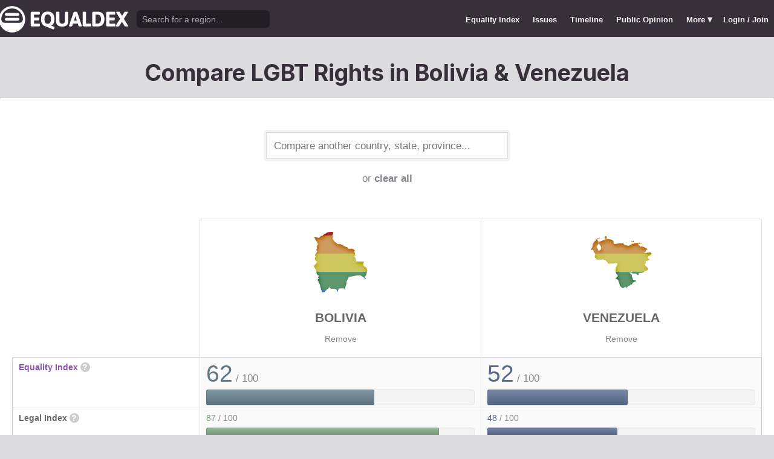

--- FILE ---
content_type: text/html; charset=utf-8
request_url: https://www.equaldex.com/compare/bolivia/venezuela
body_size: 6049
content:
<!DOCTYPE html PUBLIC "-//W3C//DTD XHTML 1.0 Strict//EN" "http://www.w3.org/TR/xhtml1/DTD/xhtml1-strict.dtd"> 
<html xmlns="http://www.w3.org/1999/xhtml" xml:lang="en"> 
<head>
<title>Compare LGBT Rights in Bolivia &amp; Venezuela | Equaldex</title> 
<meta name="title" content="Compare LGBT Rights in Bolivia &amp; Venezuela | Equaldex" />
<meta name="description" content="Compare LGBT rights and public opinion data between any country, state, or province." /> 
<meta name="keywords" content="LGBT Rights, Gay Marriage, Human Rights, Equality, Data, LGBT Database, LGBT Rights By Country, Equaldex, Equalitopia, Equality, Gay Rights" /> 
<meta http-equiv="Content-Type" content="text/html; charset=iso-8859-1" />
<link rel="shortcut icon" href="/favicon.png">
<link href="/css/style2.css?7" rel="stylesheet" type="text/css" />
<meta name="viewport" content="width=device-width, initial-scale=1.0, maximum-scale=1.0, user-scalable=0" />
<link rel="preconnect" href="https://fonts.googleapis.com">
<link rel="preconnect" href="https://fonts.gstatic.com" crossorigin>
<link href="https://fonts.googleapis.com/css2?family=Inter:wght@100;200;300;400;500;600;700;800;900&display=swap" rel="stylesheet">
<link href='//fonts.googleapis.com/css?family=Asap:400,700' rel='stylesheet' type='text/css' />
<link href="//fonts.googleapis.com/css?family=Open+Sans:300italic,400italic,600italic,700italic,300,400,600,700&amp;lang=en" rel="stylesheet" title="Open Sans Stylesheet" />
<link rel="search" type="application/opensearchdescription+xml" href="https://www.equaldex.com/opensearchdescription.xml" title="Equaldex" />
  <meta property="og:image" content="https://www.equaldex.com/media/logos/equaldex-logo-mark.png" /><meta name="og:title" content="Compare LGBT Rights in Bolivia &amp; Venezuela | Equaldex" />
<meta name="og:type" content="article" /> 
<meta name="og:description" content="Compare LGBT rights and public opinion data between any country, state, or province." /> 
<meta name="og:site_name" content="Equaldex" /> 
<meta name="twitter:card" content="summary">
<meta name="twitter:site" content="@equaldex">
<meta name="twitter:creator" content="@equaldex">
<meta name="twitter:title" content="Compare LGBT Rights in Bolivia &amp; Venezuela | Equaldex">
<meta name="twitter:description" content="Compare LGBT rights and public opinion data between any country, state, or province.">
<script type="09d6c02d0440b35952fc482d-text/javascript" src="https://code.jquery.com/jquery-1.12.1.min.js"></script>
<script type="09d6c02d0440b35952fc482d-text/javascript" src="/js/jquery-ui.js"></script> <!-- DIALOG -->
<script type="09d6c02d0440b35952fc482d-text/javascript" src="/js/equaldex.js?21"></script>
<script type="09d6c02d0440b35952fc482d-module" src="/js/cookieconsent-config.js?2"></script>
<link rel="stylesheet" href="https://cdn.jsdelivr.net/gh/orestbida/cookieconsent@v3.0.0-rc.17/dist/cookieconsent.css">
<script type="09d6c02d0440b35952fc482d-text/javascript">
window.dataLayer = window.dataLayer || [];
function gtag(){dataLayer.push(arguments);}
gtag('consent', 'default', {
  'analytics_storage': 'denied'
});
</script>
<script async src="https://www.googletagmanager.com/gtag/js?id=G-04LREBKZLE" type="09d6c02d0440b35952fc482d-text/javascript">
</script>
<script type="09d6c02d0440b35952fc482d-text/javascript">
  window.dataLayer = window.dataLayer || [];
  function gtag(){dataLayer.push(arguments);}
  gtag('js', new Date());
  gtag('config', 'G-04LREBKZLE');
</script>
<script type="09d6c02d0440b35952fc482d-text/javascript">
  function consentGranted() {
    gtag('consent', 'update', {
      'analytics_storage': 'granted'
    });
  }
  function consentRevoked() {
    gtag('consent', 'update', {
      'analytics_storage': 'denied'
    });
  }

  const language = navigator.language || navigator.languages[0];
  const skipCountries = ['CA', 'AU', 'SG', 'JP', 'IN', 'KR', 'BR'];
  const shouldSkip = skipCountries.some(countryCode => language.endsWith('-' + countryCode));
  if(shouldSkip){
    consentGranted();
  }
</script>
<link href="/css/mapglyphs/mapglyphs.css" rel="stylesheet">
<link href="/css/style2.css" rel="stylesheet"></head>
<body>
<script type="09d6c02d0440b35952fc482d-text/javascript">
const datepast = '0000-01-01';
const datefuture = '9999-12-12';
const INFO_COLOR1 = 'aa5555';
const INFO_COLOR2 = '556688';
const INFO_COLOR3 = '88aa77';
isLoaded = false;  
window.google_analytics_uacct = "UA-246960-7"; /*Adsense Tracking*/
</script>
<div id="bodywrap">
<div id="header">

  

  <div class="contentw">
    <div class="headerleft">
      <div class="hamburger"><div class="hamburger-inner"></div></div>
      <h1 id="logo"><a href="/"></a></h1>
      <div id="search">
        <form action="/search" method="GET">
                    <div id="searchwrap"><input id="searchbox" type="text" name="q" placeholder="Search for a region..." /></div>
        </form>
      </div>
          </div>
    <ul id="topnav">      
      <li class="topnav_mobile"><a href="/" title="Home">Home</a></li>
      <li class=""><a href="/equality-index" title="LGBT Equality Index">Equality Index</a></li>
      <li class=""><a href="/issue/homosexuality" title="LGBT Issues">Issues</a></li>
      <li class=""><a href="/timeline" title="Timeline of LGBT Rights">Timeline</a></li>
      <li class=""><a href="/surveys" title="LGBT Rights Surveys">Public Opinion</a></li>
<li class="hashiddennav"><a>More <span style="font-size:1.2em">&#9662;</a><ul class="hiddennav"><li><a href="/rate">⭐️ Rate Your Region</a></li><li><a href="/compare">Compare</li><li><a href="/organizations">Organizations</a></li><li><a href="/edit">Editor Dashboard</a></li><li><a href="/help">Help</a></li></ul></li><li><a href="/login?redirect=%2Fcompare%2Fbolivia%2Fvenezuela">Login / Join</a></li>      
      </ul>
  </div>
</div>
<div id="container" class="contentw">
<div id="h1">
	<h1>Compare LGBT Rights in Bolivia &amp; Venezuela</h1></div>



<div id="content">
	<div class="wrap">

	

		<div style="max-width:400px;font-size:1.2em;margin:auto;padding:2em 0 2em"><form>
			<input type="text" class="sexy regionCompareSelector" size="20" name="region" id="region" placeholder="Compare another country, state, province..." /><div class="subtle center padt">or <a href="/compare">clear all</a></div><input type="hidden" name="compareRegions" value="bolivia/venezuela">		</form></div>

<div class="unwrap scrollx"><div class="wrap" style=""><table class="sleek compareTable"><thead class="transparent"><tr><th width="25%" style="min-width:180px"></th><th class="rvlog_field tabTop tabTopLeft" style="padding-bottom:1.5em;" width="37.5%"><div class="pad center" style="font-size:1.8em;"><i class="mg map-bo mg-4x rainbow"></i></div><div class="compareTopicLabel"><a href="/region/bolivia">Bolivia</a></div><div class="center"><a href="/compare/venezuela" class="subtle warningLink" style="font-weight:normal;">Remove</a></div></th><th class="rvlog_field tabTop tabTopRight" style="padding-bottom:1.5em;" width="37.5%"><div class="pad center" style="font-size:1.8em;"><i class="mg map-ve mg-4x rainbow"></i></div><div class="compareTopicLabel"><a href="/region/venezuela">Venezuela</a></div><div class="center"><a href="/compare/bolivia" class="subtle warningLink" style="font-weight:normal;">Remove</a></div></th></tr></thead><tbody class="flushTopRight flushBottomRight"><tr><td class="rvlog_field"><a href="/equality-index">Equality Index</a> <span id="ei_help" class="helpicon" data-tooltip title="Equaldex's Equality Index is a rating from 0 to 100 (with 100 being the most equal) to help visualize the legal rights and public attitudes towards LGBTQ+ people in a given region. It is the average of the Legal Index and the Public Opinion Index. If public opinion data is not available in a given region, the Equality Index will be the same as the Legal Index.">?</span></td><td style="vertical-align:middle;"><div class="marginBottomS"><span class="huge" style="line-height:1em;color:rgb(98,119,132)">62</span><span class="subtle big"> / 100</span></div><div class="ei_meter"><div class="ei_meter_bar" style="width:62.47%;border:1px solid rgb(98,119,132);
						border-bottom:1px solid rgb(68,89,102);
						background-image:linear-gradient(0deg, rgb(98,119,132) 14%, rgb(128,149,162) 100%);"></div></div></td><td style="vertical-align:middle;"><div class="marginBottomS"><span class="huge" style="line-height:1em;color:rgb(87,105,135)">52</span><span class="subtle big"> / 100</span></div><div class="ei_meter"><div class="ei_meter_bar" style="width:52.055%;border:1px solid rgb(87,105,135);
						border-bottom:1px solid rgb(57,75,105);
						background-image:linear-gradient(0deg, rgb(87,105,135) 14%, rgb(117,135,165) 100%);"></div></div></td></tr><tr><td class="rvlog_field">Legal Index <span id="ei_help" class="helpicon" data-tooltip title="The Legal Index measures the current legal status of over a dozen LGBTQ+ issues, including the legal status of homosexuality, same-sex marriage, the right to change legal gender, etc.">?</span></td><td style="vertical-align:middle;"><div class="marginBottomS"><span class="" style="line-height:1em;color:rgb(122,152,124)">87</span><span class="subtle"> / 100</span></div><div class="ei_meter"><div class="ei_meter_bar" style="width:86.522%;border:1px solid rgb(122,152,124);
						border-bottom:1px solid rgb(92,122,94);
						background-image:linear-gradient(0deg, rgb(122,152,124) 14%, rgb(152,182,154) 100%);;height:12px"></div></div></td><td style="vertical-align:middle;"><div class="marginBottomS"><span class="" style="line-height:1em;color:rgb(88,101,134)">48</span><span class="subtle"> / 100</span></div><div class="ei_meter"><div class="ei_meter_bar" style="width:48.333%;border:1px solid rgb(88,101,134);
						border-bottom:1px solid rgb(58,71,104);
						background-image:linear-gradient(0deg, rgb(88,101,134) 14%, rgb(118,131,164) 100%);;height:12px"></div></div></td></tr><tr><td class="rvlog_field">Public Opinion Index <span id="ei_help" class="helpicon" data-tooltip title="The Public Opinion Index measures public attitudes towards LGBTQ+ people using surveys and polls from reputable organizations.">?</span></td><td style="vertical-align:middle;"><div class="marginBottomS"><span class="" style="line-height:1em;color:rgb(105,98,124)">38</span><span class="subtle"> / 100</span></div><div class="ei_meter"><div class="ei_meter_bar" style="width:38.419%;border:1px solid rgb(105,98,124);
						border-bottom:1px solid rgb(75,68,94);
						background-image:linear-gradient(0deg, rgb(105,98,124) 14%, rgb(135,128,154) 100%);;height:12px"></div></div></td><td style="vertical-align:middle;"><div class="marginBottomS"><span class="" style="line-height:1em;color:rgb(91,110,134)">56</span><span class="subtle"> / 100</span></div><div class="ei_meter"><div class="ei_meter_bar" style="width:55.777%;border:1px solid rgb(91,110,134);
						border-bottom:1px solid rgb(61,80,104);
						background-image:linear-gradient(0deg, rgb(91,110,134) 14%, rgb(121,140,164) 100%);;height:12px"></div></div></td></tr><tr><td colspan="3" class="tableDivider big center" style="height:1.2em">Law</td></tr><tr><td class="rvlog_field">Homosexual activity</td><td><b style="color:#88aa77;">Legal</b><br /><span class="subtle">Since 1831</span></td><td><b style="color:#88aa77;">Legal</b></td></tr><tr><td class="rvlog_field">Same-sex marriage</td><td><b style="color:#738e7d;">Civil unions (marriage rights)</b><br /><span class="subtle">Since 2020</span></td><td><b style="color:#aa5555;">Banned</b><br /><span class="subtle">Since 1999</span></td></tr><tr><td class="rvlog_field">Censorship of LGBT issues</td><td><b style="color:#88aa77;">No censorship</b></td><td><b style="color:#88aa77;">No censorship</b><br /><span class="subtle">Since 1997</span></td></tr><tr><td class="rvlog_field">Right to change legal gender</td><td><b style="color:#88aa77;">Legal, no restrictions</b><br /><span class="subtle">Since 2016</span></td><td><b style="color:#aa5555;">Illegal</b><br /><span class="subtle">Since 1998</span></td></tr><tr><td class="rvlog_field">Gender-affirming care</td><td><b style="color:#88aa77;">Legal</b></td><td><b style="color:#775f73;">Restricted</b></td></tr><tr><td class="rvlog_field">Legal recognition of non-binary gender</td><td><b style="color:#aa5555;">Not legally recognized</b></td><td><b style="color:#aa5555;">Not legally recognized</b></td></tr><tr><td class="rvlog_field">Hate crime protections</td><td><b style="color:#88aa77;">Sexual orientation and gender identity</b><br /><span class="subtle">Since 2010</span></td><td><b style="color:#775f73;">Protected in some contexts</b><br /><span class="subtle">Since 2017</span></td></tr><tr><td class="rvlog_field">LGBT discrimination</td><td><b style="color:#88aa77;">Illegal</b><br /><span class="subtle">Since 2010</span></td><td><b style="color:#556688;">Illegal in some contexts</b><br /><span class="subtle">Since 2011</span></td></tr><tr><td class="rvlog_field">LGBT employment discrimination</td><td><b style="color:#88aa77;">Sexual orientation and gender identity</b><br /><span class="subtle">Since 2010</span></td><td><b style="color:#556688;">Sexual orientation only</b><br /><span class="subtle">Since 2012</span></td></tr><tr><td class="rvlog_field">LGBT housing discrimination</td><td><b style="color:#88aa77;">Sexual orientation and gender identity</b><br /><span class="subtle">Since 2010</span></td><td><b style="color:#88aa77;">Sexual orientation and gender identity</b><br /><span class="subtle">Since 2011</span></td></tr><tr><td class="rvlog_field">Same-sex adoption</td><td><b style="color:#666666;">Ambiguous</b></td><td><b style="color:#885b69;">Single only</b></td></tr><tr><td class="rvlog_field">Intersex infant surgery</td><td><b style="color:#aa5555;">Not banned</b></td><td><b style="color:#aa5555;">Not banned</b></td></tr><tr><td class="rvlog_field">Serving openly in military</td><td><b style="color:#88aa77;">Legal</b></td><td><b style="color:#88aa77;">Legal</b><br /><span class="subtle">Since 2023</span></td></tr><tr><td class="rvlog_field">Blood donations by MSMs</td><td><b style="color:#88aa77;">Legal</b><br /><span class="subtle">Since 2019</span></td><td><b style="color:#aa5555;">Banned (indefinite deferral)</b></td></tr><tr><td class="rvlog_field">Conversion therapy</td><td><b style="color:#88aa77;">Banned</b><br /><span class="subtle">Since 2022</span></td><td><b style="color:#666666;">Varies by Region</b><br /><span class="subtle">Since 2022</span></td></tr><tr><td class="rvlog_field">Equal age of consent</td><td><b style="color:#88aa77;">Equal</b><br /><span class="subtle">Since 1831</span></td><td><b style="color:#88aa77;">Equal</b></td></tr><tr><td colspan="3" class="tableDivider big center" style="height:1.2em">Public Opinion</td></tr><tr><td class="rvlog_field"><a href="/surveys/acceptance-of-homosexuals-as-neighbors" style="color:inherit;">Acceptance of homosexuals as neighbors</a><br /><em class="subtle" style="font-weight:normal;">(World Values Survey, 2017-2022)</em></td><td><div style="color:#88aa77;padding:.4em 0 .3em;"><b style="font-size:1.6em;">62%</b> Did not mention homosexuals</div><div class="barChart marginBottomS"><div class="barChartBarHolder" style="height:12px"><div class="barChartBar" style="background-color:#88aa77;width:61.83%;"></div><div class="barChartBar" style="background-color:#aa5555;width:25.25%;float:right"></div></div></div><div style="color:#aa5555;text-align:right"><b>25%</b> Mentioned homosexuals</div></td><td><div style="color:#88aa77;padding:.4em 0 .3em;"><b style="font-size:1.6em;">68%</b> Did not mention homosexuals</div><div class="barChart marginBottomS"><div class="barChartBarHolder" style="height:12px"><div class="barChartBar" style="background-color:#88aa77;width:68.40%;"></div><div class="barChartBar" style="background-color:#aa5555;width:31.60%;float:right"></div></div></div><div style="color:#aa5555;text-align:right"><b>32%</b> Mentioned homosexuals</div></td></tr><tr><td class="rvlog_field"><a href="/surveys/justifiability-of-homosexuality" style="color:inherit;">Justifiability of homosexuality</a><br /><em class="subtle" style="font-weight:normal;">(World Values Survey, 2017-2022)</em></td><td><div style="color:#88aa77;padding:.4em 0 .3em;"><b style="font-size:1.6em;">10%</b> Justifiable</div><div class="barChart marginBottomS"><div class="barChartBarHolder" style="height:12px"><div class="barChartBar" style="background-color:#88aa77;width:9.53%;"></div><div class="barChartBar" style="background-color:#aa5555;width:54.52%;float:right"></div></div></div><div style="color:#aa5555;text-align:right"><b>55%</b> Not justifiable</div></td><td><div style="color:#88aa77;padding:.4em 0 .3em;"><b style="font-size:1.6em;">23%</b> Justifiable</div><div class="barChart marginBottomS"><div class="barChartBarHolder" style="height:12px"><div class="barChartBar" style="background-color:#88aa77;width:23.28%;"></div><div class="barChartBar" style="background-color:#aa5555;width:48.66%;float:right"></div></div></div><div style="color:#aa5555;text-align:right"><b>49%</b> Not justifiable</div></td></tr><tr><td class="rvlog_field"><a href="/surveys/opinion-on-same-sex-couples-as-parents" style="color:inherit;">Opinion on same-sex couples as parents</a><br /><em class="subtle" style="font-weight:normal;">(World Values Survey, 2017-2020)</em></td><td><div style="color:#88aa77;padding:.4em 0 .3em;"><b style="font-size:1.6em;">31%</b> Agree</div><div class="barChart marginBottomS"><div class="barChartBarHolder" style="height:12px"><div class="barChartBar" style="background-color:#88aa77;width:31.20%;"></div><div class="barChartBar" style="background-color:#aa5555;width:35.70%;float:right"></div></div></div><div style="color:#aa5555;text-align:right"><b>36%</b> Disagree</div></td><td><div class="subtle">Region not surveyed</div></td></tr><tr><td class="rvlog_field"><a href="/surveys/support-for-same-sex-marriage-north-and-south-america" style="color:inherit;">Support for same-sex marriage (North and South America)</a><br /><em class="subtle" style="font-weight:normal;">(AmericasBarometer, 2016-2017)</em></td><td><div style="color:#88aa77;padding:.4em 0 .3em;"><b style="font-size:1.6em;">35%</b> Approve</div><div class="barChart marginBottomS"><div class="barChartBarHolder" style="height:12px"><div class="barChartBar" style="background-color:#88aa77;width:34.70%;"></div><div class="barChartBar" style="background-color:#aa5555;width:65.30%;float:right"></div></div></div><div style="color:#aa5555;text-align:right"><b>65%</b> Disapprove</div></td><td><div style="color:#88aa77;padding:.4em 0 .3em;"><b style="font-size:1.6em;">39%</b> Approve</div><div class="barChart marginBottomS"><div class="barChartBarHolder" style="height:12px"><div class="barChartBar" style="background-color:#88aa77;width:39.00%;"></div><div class="barChartBar" style="background-color:#aa5555;width:61.00%;float:right"></div></div></div><div style="color:#aa5555;text-align:right"><b>61%</b> Disapprove</div></td></tr><tr><td class="rvlog_field"><a href="/surveys/acceptance-of-gay-people-in-public-office-north-and-south-america" style="color:inherit;">Acceptance of gay people in public office (North and South America)</a><br /><em class="subtle" style="font-weight:normal;">(AmericasBarometer, 2016-2017)</em></td><td><div style="color:#88aa77;padding:.4em 0 .3em;"><b style="font-size:1.6em;">44%</b> Approve</div><div class="barChart marginBottomS"><div class="barChartBarHolder" style="height:12px"><div class="barChartBar" style="background-color:#88aa77;width:43.50%;"></div><div class="barChartBar" style="background-color:#aa5555;width:56.50%;float:right"></div></div></div><div style="color:#aa5555;text-align:right"><b>57%</b> Disapprove</div></td><td><div style="color:#88aa77;padding:.4em 0 .3em;"><b style="font-size:1.6em;">49%</b> Approve</div><div class="barChart marginBottomS"><div class="barChartBarHolder" style="height:12px"><div class="barChartBar" style="background-color:#88aa77;width:49.20%;"></div><div class="barChartBar" style="background-color:#aa5555;width:50.80%;float:right"></div></div></div><div style="color:#aa5555;text-align:right"><b>51%</b> Disapprove</div></td></tr><tr><td class="rvlog_field"><a href="/surveys/pew-global-attitudes-on-homosexuality-2013" style="color:inherit;">"Should society accept homosexuality?" </a><br /><em class="subtle" style="font-weight:normal;">(Pew Research Center, June, 2013)</em></td><td><div style="color:#88aa77;padding:.4em 0 .3em;"><b style="font-size:1.6em;">43%</b> Yes</div><div class="barChart marginBottomS"><div class="barChartBarHolder" style="height:12px"><div class="barChartBar" style="background-color:#88aa77;width:43.00%;"></div><div class="barChartBar" style="background-color:#aa5555;width:49.00%;float:right"></div></div></div><div style="color:#aa5555;text-align:right"><b>49%</b> No</div></td><td><div style="color:#88aa77;padding:.4em 0 .3em;"><b style="font-size:1.6em;">51%</b> Yes</div><div class="barChart marginBottomS"><div class="barChartBarHolder" style="height:12px"><div class="barChartBar" style="background-color:#88aa77;width:51.00%;"></div><div class="barChartBar" style="background-color:#aa5555;width:42.00%;float:right"></div></div></div><div style="color:#aa5555;text-align:right"><b>42%</b> No</div></td></tr><tr><td class="rvlog_field"><a href="/surveys/perceived-acceptance-of-gay-people" style="color:inherit;">Perceptions of local area as a "good place" for gay and lesbian people</a><br /><em class="subtle" style="font-weight:normal;">(Gallup, 2013)</em></td><td><div style="color:#88aa77;padding:.4em 0 .3em;"><b style="font-size:1.6em;">31%</b> Good place</div><div class="barChart marginBottomS"><div class="barChartBarHolder" style="height:12px"><div class="barChartBar" style="background-color:#88aa77;width:31.00%;"></div><div class="barChartBar" style="background-color:#aa5555;width:58.00%;float:right"></div></div></div><div style="color:#aa5555;text-align:right"><b>58%</b> Not a good place</div></td><td><div style="color:#88aa77;padding:.4em 0 .3em;"><b style="font-size:1.6em;">47%</b> Good place</div><div class="barChart marginBottomS"><div class="barChartBarHolder" style="height:12px"><div class="barChartBar" style="background-color:#88aa77;width:47.00%;"></div><div class="barChartBar" style="background-color:#aa5555;width:43.00%;float:right"></div></div></div><div style="color:#aa5555;text-align:right"><b>43%</b> Not a good place</div></td></tr></tbody><tfoot class="transparent"><tr><td></td><td class="rvlog_field noPad tabBottom tabBottomLeft"><a class="tabButton" href="/region/bolivia">Full Details</a></td><td class="rvlog_field noPad tabBottom tabBottomRight"><a class="tabButton" href="/region/venezuela">Full Details</a></td></tr></tfoot></table></div></div><p class="nothinghere">Full details about each issue can be found on each region's page. Data missing from the above chart? You can help! <a href="/login">Sign&nbsp;up&nbsp;or&nbsp;log&nbsp;in</a> to contribute information to Equaldex!</p><div class="padb3 padt3 center"><h3 class="padb">Share This Comparison</h3><div class="social social_horizontal">
  <div class="social_button">
    <div id="fb-root"></div>
    <div class="fb-like" data-href="https://www.equaldex.com/compare/bolivia/venezuela" data-layout="button_count" data-action="like" data-show-faces="false" data-share="false" style="margin-right:30px"></div>
  </div>
  <div class="social_button">
    <a href="https://twitter.com/share" class="twitter-share-button" data-text="Compare LGBT Rights in Bolivia &amp; Venezuela" data-url="https://www.equaldex.com/compare/bolivia/venezuela" data-via="equaldex" data-related="equaldex,danlev" data-lang="en">Tweet</a>
  </div>
</div></div></div><!-- .wrap -->

</div><!-- #content -->
	<div style="clear:both;"></div>
	<footer class="section" id="footer">
		<div class="footer_links" itemscope itemtype="http://schema.org/Organization">
			<a itemprop="sameAs" href="http://www.equaldex.com/discord">Discord</a>&nbsp;
			<a itemprop="sameAs" href="http://twitter.com/equaldex">Twitter</a>&nbsp;
			<a itemprop="sameAs" href="http://facebook.com/equaldex">Facebook</a>&nbsp;
			<a itemprop="sameAs" href="http://instagram.com/equaldexapp">Instagram</a>&nbsp;
			<a itemprop="sameAs" href="http://linkedin.com/company/equalitopia">LinkedIn</a>			
		</div>
		<div id="copyright">
			<div>
				<a href="/about">About</a> 
				<a href="/feedback">Feedback</a> 
				<a href="/press">Press</a> 
				<a href="https://equaldex.stoplight.io/docs/equaldex">API</a> 
				<a href="/terms">Terms</a> 
				<a href="/privacy">Privacy</a>
				<a type="button" data-cc="show-preferencesModal">Cookie Preferences</a>

				<a href="/directory">Directory</a>			</div>
			<div>Copyright &copy; 2026 Equaldex. All rights reserved.</div>
		</div>
				<div id="disclaimer" class="section">
			Equaldex is a collaborative knowledge base crowdsourcing <a href="/" style="color:inherit;">LGBT (lesbian, gay, bisexual, transgender) rights by country</a> and region. <a href="/login" style="color:inherit;">Sign Up</a> to contribute!
		</div>
			</footer>
</div><!-- end #container -->
</div><!-- end #bodywrap -->
<script type="09d6c02d0440b35952fc482d-text/javascript">
</script>
<script type="09d6c02d0440b35952fc482d-text/javascript">
!function(d,s,id){var js,fjs=d.getElementsByTagName(s)[0];if(!d.getElementById(id)){js=d.createElement(s);js.id=id;js.src="https://platform.twitter.com/widgets.js";fjs.parentNode.insertBefore(js,fjs);}}(document,"script","twitter-wjs");
</script>
<script type="application/ld+json">
{
  "@context": "http://schema.org",
  "@type": "WebSite",
  "url": "http://equaldex.com/",
  "potentialAction": {
    "@type": "SearchAction",
    "target": "https://equaldex.com/search?q={search_term_string}",
    "query-input": "required name=search_term_string"
  }
}
</script>
<script src="/cdn-cgi/scripts/7d0fa10a/cloudflare-static/rocket-loader.min.js" data-cf-settings="09d6c02d0440b35952fc482d-|49" defer></script><script defer src="https://static.cloudflareinsights.com/beacon.min.js/vcd15cbe7772f49c399c6a5babf22c1241717689176015" integrity="sha512-ZpsOmlRQV6y907TI0dKBHq9Md29nnaEIPlkf84rnaERnq6zvWvPUqr2ft8M1aS28oN72PdrCzSjY4U6VaAw1EQ==" data-cf-beacon='{"version":"2024.11.0","token":"95a3eb9d702440b7be4a1d9e1e2cb669","r":1,"server_timing":{"name":{"cfCacheStatus":true,"cfEdge":true,"cfExtPri":true,"cfL4":true,"cfOrigin":true,"cfSpeedBrain":true},"location_startswith":null}}' crossorigin="anonymous"></script>
</body></html>